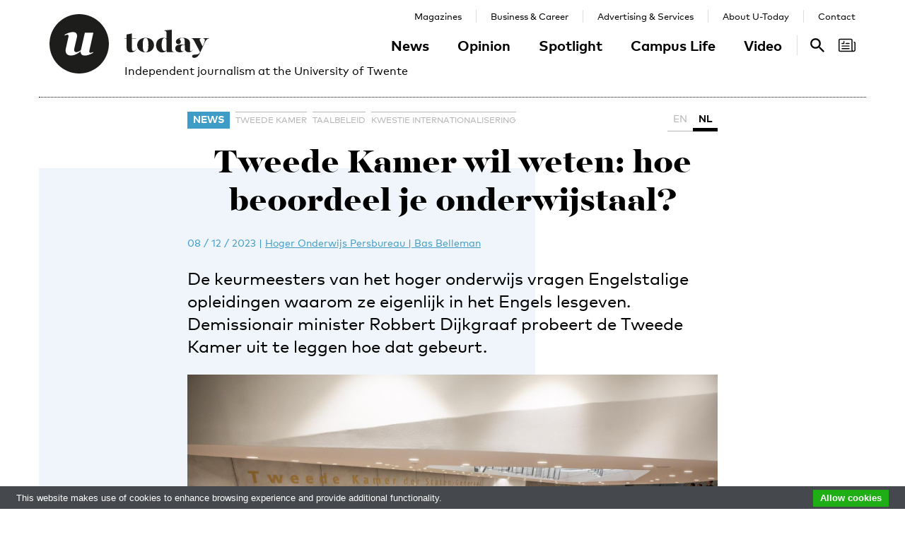

--- FILE ---
content_type: text/html; charset=UTF-8
request_url: https://www.utoday.nl/news/73631/tweede-kamer-wil-weten-hoe-beoordeel-je-onderwijstaal
body_size: 11116
content:
<!DOCTYPE html>
<html lang="en">
<head>
    <meta charset="UTF-8">
    <meta http-equiv="X-UA-Compatible" content="IE=edge">
    <meta name="viewport" content="width=device-width, initial-scale=1">

    <title>Tweede Kamer wil weten: hoe beoordeel je onderwijstaal? - U-Today</title>

    <link rel="apple-touch-icon-precomposed" sizes="144x144" href="/apple-touch-icon-144x144.png"/>
    <link rel="apple-touch-icon-precomposed" sizes="152x152" href="/apple-touch-icon-152x152.png"/>
    <link rel="icon" type="image/png" href="/favicon-32x32.png" sizes="32x32"/>
    <link rel="icon" type="image/png" href="/favicon-16x16.png" sizes="16x16"/>
    <link rel="icon" type="image/x-icon" href="/favicon.ico">
    <meta name="application-name" content="U-Today"/>
    <meta name="msapplication-TileColor" content="#000000"/>
    <meta name="msapplication-TileImage" content="/mstile-144x144.png"/>

        <link rel="canonical" href="https://www.utoday.nl/news/73631/tweede-kamer-wil-weten-hoe-beoordeel-je-onderwijstaal"/>    <meta property="og:url" content="https://www.utoday.nl/news/73631/tweede-kamer-wil-weten-hoe-beoordeel-je-onderwijstaal"/>
    <meta property="og:type" content="article"/>
    <meta property="og:title" content="Tweede Kamer wil weten: hoe beoordeel je onderwijstaal?"/>
    <meta property="og:description" content="De keurmeesters van het hoger onderwijs vragen Engelstalige opleidingen waarom ze eigenlijk in het Engels lesgeven. Demissionair minister Robbert Dijkgraaf probeert de Tweede Kamer uit te leggen hoe dat gebeurt."/>
        <meta property="og:image" content="https://www.utoday.nl/media/cache/thumb_3x2_full/uploads/images/2023/Week49/plenairezaal3%281%29.jpg"/>
    
            <link rel="stylesheet" href="/css/front-end.css?v=v4.13.1">
        <link rel="stylesheet" href="/components/lightbox2/dist/css/lightbox.min.css">
                <link rel="stylesheet" href="https://cdnjs.cloudflare.com/ajax/libs/font-awesome/4.7.0/css/font-awesome.min.css">
    
        <!--[if lt IE 9]>
    <script src="https://oss.maxcdn.com/html5shiv/3.7.3/html5shiv.min.js"></script>
    <script src="https://oss.maxcdn.com/respond/1.4.2/respond.min.js"></script>
    <![endif]-->
    <script src="/components/picturefill/dist/picturefill.min.js" async></script>

            <script type='text/javascript'>
            var googletag = googletag || {};
            googletag.cmd = googletag.cmd || [];
            (function() {
                var gads = document.createElement('script');
                gads.async = true;
                gads.type = 'text/javascript';
                var useSSL = 'https:' == document.location.protocol;
                gads.src = (useSSL ? 'https:' : 'http:') +
                        '//www.googletagservices.com/tag/js/gpt.js';
                var node = document.getElementsByTagName('script')[0];
                node.parentNode.insertBefore(gads, node);
            })();
        </script>

        <script type='text/javascript'>
            googletag.cmd.push(function() {
                                    googletag.defineSlot('/12578459/Brede_skyscraper', [160, 600], 'div-gpt-ad-1336402681634-0').addService(googletag.pubads());
                                                googletag.pubads().enableSingleRequest();
                googletag.enableServices();
            });
        </script>
    
</head>
<body class=" page-article page-article-standard brand-blue">

                    
    <div id="app-store-banner" class="app-banner container" style="display: none;">
        <a href="#" id="app-store-download-btn" class="btn btn-primary bg-brand-pink">Download</a>
        <div class="image-container">
            <img src="/favicon-155.png" alt="Download de app">
        </div>
        <div class="text-container">
            <h4>U-Today</h4>
            <p>Free - in store</p>
        </div>
        <span id="app-store-banner-close-btn">x</span>
    </div>

            <div id="header">
        <div id="header-content" class="container">
            <a href="/" class="logo">
                <img class="logo-u" src="/img/logo-u.svg">
                <img class="logo-today hidden-sm hidden-md" src="/img/logo-today.svg">
            </a>
            <p class="header-sub-title">Independent journalism at the University of Twente</p>
            <button type="button" class="navbar-toggle collapsed" data-toggle="collapse" data-target="#nav-main,#nav-pages" aria-expanded="false">
                <span class="sr-only">Toggle navigation</span>
            </button>
            <nav id="nav-main" class="navbar-collapse collapse">
                <ul class="nav"><li class="first"><a href="/news">News</a></li><li><a href="/opinion">Opinion</a></li><li><a href="/spotlight">Spotlight</a></li><li><a href="/campus-life">Campus Life</a></li><li class="last"><a href="/video">Video</a></li></ul>            </nav>
            <nav id="nav-pages" class="navbar-collapse collapse">
                <ul class="nav"><li class="first"><a href="/magazines">Magazines</a></li><li><a href="/business-and-career">Business &amp; Career</a></li><li><a href="/advertising-and-services">Advertising &amp; Services</a></li><li><a href="/about">About U-Today</a></li><li class="last"><a href="/contact">Contact</a></li></ul>            </nav>
            <nav id="nav-search"><a href="/search"><svg xmlns="http://www.w3.org/2000/svg" width="24" height="24" viewBox="0 0 24 24"><path d="M9.4 14.6c-2.8 0-5.1-2.3-5.1-5.1 0-2.8 2.3-5.1 5.1-5.1 2.8 0 5.1 2.3 5.1 5.1C14.6 12.3 12.3 14.6 9.4 14.6zM16.3 14.6h-0.9l-0.3-0.3c1.1-1.3 1.8-3 1.8-4.8 0-4.1-3.3-7.4-7.4-7.4s-7.4 3.3-7.4 7.4 3.3 7.4 7.4 7.4c1.8 0 3.5-0.7 4.8-1.8l0.3 0.3v0.9l5.7 5.7 1.7-1.7L16.3 14.6z"/></svg><span class="sr-only">Search</span></a></nav>

            <nav id="nav-magazine" class="brand-pink"><div id="latest-magazine-link"
             onclick="if(document.getElementById('notification-circle')) document.getElementById('notification-circle').remove()"
             onmouseover="if(document.getElementById('notification-circle')) document.getElementById('notification-circle').remove()"
             data-toggle="popover"
             data-html="true"
             data-trigger="hover click focus"
             data-container="#latest-magazine-link"
             data-content="&lt;div class=&quot;latest-magazine-popover&quot;&gt;&lt;div class=&quot;row&quot;&gt;&lt;div class=&quot;col-md-6 col-sm-12&quot;&gt;&lt;img class=&quot;img-responsive&quot; src=&quot;https://www.utoday.nl/media/cache/magazine_thumb/uploads/magazines/FINALFINAL202500134%20ECIU%20University%20Magazine%202025%20-%20opmaak%20230x290mm_28nov2025.png&quot; alt=&quot;Latest magazine cover&quot;&gt;&lt;/div&gt;&lt;div class=&quot;magazine-content col-md-6 col-sm-12&quot;&gt;&lt;h3 class=&quot;title&quot;&gt;ECIU University Magazine #6&lt;/h3&gt;&lt;p class=&quot;date&quot;&gt;12 / 12 / 2025&lt;/p&gt;&lt;nav class=&quot;links row&quot;&gt;&lt;div class=&quot;button-container&quot;&gt;&lt;a class=&quot;magazine-button btn btn-default&quot; href=&quot;/uploads/magazines/FINALFINAL202500134 ECIU University Magazine 2025 - opmaak 230x290mm_28nov2025.pdf&quot; target=&quot;_blank&quot;&gt;
                                    Download
                                &lt;/a&gt;&lt;/div&gt;&lt;/nav&gt;&lt;/div&gt;&lt;/div&gt;&lt;/div&gt;&lt;script&gt;
            document.cookie = &quot;magazineId=146; expires=Fri, 19 Dec 2025 00:00:00 +0100&quot;;
        &lt;/script&gt;"
             data-placement="auto"><div class="notification-icon"><?xml version="1.0" encoding="iso-8859-1"?><!-- Generator: Adobe Illustrator 18.0.0, SVG Export Plug-In . SVG Version: 6.00 Build 0)  --><!DOCTYPE svg PUBLIC "-//W3C//DTD SVG 1.1//EN" "http://www.w3.org/Graphics/SVG/1.1/DTD/svg11.dtd"><svg version="1.1" id="Capa_1" xmlns="http://www.w3.org/2000/svg" xmlns:xlink="http://www.w3.org/1999/xlink" x="0px" y="0px"
     viewBox="0 0 250.128 250.128" style="enable-background:new 0 0 250.128 250.128;" xml:space="preserve"><g><path d="M229.415,73.41c-4.142,0-7.5,3.358-7.5,7.5s3.358,7.5,7.5,7.5c3.15,0,5.713,2.557,5.713,5.699v97.187
		c0,8.038-6.539,14.577-14.577,14.577s-14.577-6.539-14.577-14.577V49.955c0-11.414-9.292-20.7-20.714-20.7H20.698
		C9.285,29.255,0,38.541,0,49.955V200.16c0,11.161,8.874,20.265,19.93,20.674c0.253,0.026,0.509,0.039,0.769,0.039h177.775h22.077
		c16.309,0,29.577-13.268,29.577-29.577V94.109C250.128,82.696,240.836,73.41,229.415,73.41z M15,200.16V49.955
		c0-3.143,2.556-5.7,5.698-5.7H185.26c3.15,0,5.714,2.557,5.714,5.7v141.341c0,5.298,1.407,10.271,3.857,14.577H20.698
		C17.556,205.873,15,203.31,15,200.16z"/><path d="M156.235,92.182h-46.683c-4.142,0-7.5,3.358-7.5,7.5s3.358,7.5,7.5,7.5h46.683c4.142,0,7.5-3.358,7.5-7.5
		S160.377,92.182,156.235,92.182z"/><path d="M156.235,129.518H51.2c-4.142,0-7.5,3.358-7.5,7.5c0,4.142,3.358,7.5,7.5,7.5h105.035c4.142,0,7.5-3.358,7.5-7.5
		C163.735,132.876,160.377,129.518,156.235,129.518z"/><path d="M156.235,166.854H51.2c-4.142,0-7.5,3.358-7.5,7.5c0,4.142,3.358,7.5,7.5,7.5h105.035c4.142,0,7.5-3.358,7.5-7.5
		C163.735,170.212,160.377,166.854,156.235,166.854z"/><path d="M49.738,107.182h29.907c4.142,0,7.5-3.358,7.5-7.5V69.775c0-4.142-3.358-7.5-7.5-7.5c-4.142,0-7.5,3.358-7.5,7.5v22.407
		H49.738c-4.142,0-7.5,3.358-7.5,7.5S45.596,107.182,49.738,107.182z"/></g></svg></div><span class="sr-only">Search</span></div></nav>
        </div>
    </div>

    <div class="container content-container">

        
                                                                                                                                                                                                                    
    <div class="page-article-row row">
        <div class="col-md-2"></div>
        <div class="col-sm-8">
            <article class="article article-standard">

                <header>
                    <nav>
                        <ul class="tag-list">
            <li class="category-label">
            <a href="/news">News</a>
        </li>
                <li class="tag">
            <a href="/tag/Tweede%20Kamer">Tweede Kamer</a>
        </li>
            <li class="tag">
            <a href="/tag/taalbeleid">taalbeleid</a>
        </li>
            <li class="tag">
            <a href="/tag/kwestie%20internationalisering">kwestie internationalisering</a>
        </li>
    </ul>
                        <ul class="language-switch switch"><li><a href="/news/73636/how-do-you-assess-the-language-of-instruction-in-higher-education">EN</a></li><li class="active"><a href="/news/73631/tweede-kamer-wil-weten-hoe-beoordeel-je-onderwijstaal">NL</a></li></ul>                    </nav>

                    <h1 class="title">Tweede Kamer wil weten: hoe beoordeel je onderwijstaal?</h1>

                    
<div class="details">
    <time datetime="2023-12-08T13:18:00+01:00" title="2023-12-08 13:18" data-toggle="tooltip">08 / 12 / 2023</time>
            <span class="separator">|</span>
                            
                <a href="https://www.hogeronderwijspersbureau.nl/" class="authors text-blue">Hoger Onderwijs Persbureau | Bas Belleman</a>
                </div>

                    <p class="lead">De keurmeesters van het hoger onderwijs vragen Engelstalige opleidingen waarom ze eigenlijk in het Engels lesgeven. Demissionair minister Robbert Dijkgraaf probeert de Tweede Kamer uit te leggen hoe dat gebeurt.</p>

                                                                        <figure class="article-image">
                                <div class="img-container">
                                    <img src="https://www.utoday.nl/media/cache/thumb_3x2_tiny/uploads/images/2023/Week49/plenairezaal3%281%29.jpg" sizes="(min-width: 1200px) 750px, (min-width: 992px) 617px, (min-width: 768px) 470px, calc(100vh - 30px)" srcset="https://www.utoday.nl/media/cache/thumb_3x2_tiny/uploads/images/2023/Week49/plenairezaal3%281%29.jpg 220w, https://www.utoday.nl/media/cache/thumb_3x2_small/uploads/images/2023/Week49/plenairezaal3%281%29.jpg 360w, https://www.utoday.nl/media/cache/thumb_3x2_medium/uploads/images/2023/Week49/plenairezaal3%281%29.jpg 555w, https://www.utoday.nl/media/cache/thumb_3x2_large/uploads/images/2023/Week49/plenairezaal3%281%29.jpg 720w, https://www.utoday.nl/media/cache/thumb_3x2_full/uploads/images/2023/Week49/plenairezaal3%281%29.jpg 1140w" data-src-full="https://www.utoday.nl/media/cache/thumb_3x2_full/uploads/images/2023/Week49/plenairezaal3%281%29.jpg" title="">
                                                                            <div class="photographer">
                                            Photo by: tweedekamer.nl
                                        </div>
                                                                    </div>
                                                            </figure>
                                                            </header>

                <div class="article-content content">
                    <body><p>De overheid houdt toezicht op de kwaliteit van opleidingen via accreditatieorganisatie NVAO. Die laat elke zes jaar een panel van deskundigen bij de opleidingen op bezoek komen met vragen over het lesprogramma, de faciliteiten, de docenten en meer.</p>

<p>Ook de onderwijstaal komt dan aan de orde. Anderstalige opleidingen moeten het panel kunnen uitleggen waarom ze niet in het Nederlands lesgeven, maar (in vrijwel alle gevallen) in het Engels. Dat gaat iets explicieter gebeuren, <a href="https://www.tweedekamer.nl/kamerstukken/brieven_regering/detail?id=2023D38542&amp;did=2023D38542" style="color:#0563c1; text-decoration:underline">kondigde</a> de minister eerder aan.</p>

<p>Hoe gaat dat dan in de praktijk, wilde de VVD van minister Dijkgraaf weten in een <a href="https://www.tweedekamer.nl/kamerstukken/detail?id=2023Z19841&amp;did=2023D48429" style="color:#0563c1; text-decoration:underline">schriftelijk overleg</a>. En wat zou Dijkgraaf eraan willen veranderen? Hij heeft immers een wetsvoorstel in de grondverf staan om meer grip te krijgen op internationalisering en de keuze voor de onderwijstaal. Vergelijkbare vragen stelde ook BBB.</p>

<h3>Nooit afgekeurd</h3>

<p>De vragen zijn niet zo vreemd, want er worden eigenlijk nooit opleidingen afgekeurd door de NVAO. In 2022 zijn er 234 opleidingen beoordeeld. Slechts vier ervan kregen enige kritiek en moeten binnen afzienbare tijd verbeteringen doorvoeren. Maar de onderwijstaal is nooit echt een probleem.</p>

<p>De vorige Tweede Kamer steunde een <a href="https://www.utoday.nl/news/72497/kamer-wil-helderheid-over-voertaal-onderwijs" style="color:#0563c1; text-decoration:underline">motie</a> van Pieter Omtzigt, die om duidelijkheid omtrent de huidige taaleisen vroeg. Daar probeert Dijkgraaf aan tegemoet te komen: onderwijskeurmeester NVAO verheldert de spelregels en geeft speciale aandacht aan de onderwijstaal, houdt hij de Tweede Kamer voor.</p>

<p>Anderstalige opleidingen moeten hun taalkeuze motiveren in het licht van het regionale, nationale en internationale beroepenveld of vakgebied, legt de minister uit. Maar harde eisen zijn er niet. Een ‘goed onderbouwde, inhoudelijke dialoog’ tussen de opleiding en het panel van deskundigen is voldoende voor goedkeuring.</p>

<p>Opleidingen hoeven de deuren ook niet meteen te sluiten als ze nog geen goede onderbouwing hebben. Als ze daar een onvoldoende voor krijgen, leidt dat ‘in principe op zichzelf niet tot verlies of weigering van een accreditatie’, schrijft de minister.</p>

<h3>Veranderen</h3>

<p>Wat zou er veranderen dankzij het wetsvoorstel ‘internationalisering in balans’? Dat moeten we nog uitwerken, is kortweg het antwoord van Dijkgraaf, maar in elk geval gaat een <em>andere</em> commissie dan de opleidingstaal beoordelen. Daarbij komt de nadruk meer op ‘doelmatigheid’ dan op ‘kwaliteit’ te liggen.</p>

<p>Het is afwachten hoe het verdergaat met het taalbeleid in het hoger onderwijs. Een ding is zeker: ook in de nieuwe Tweede Kamer ligt de verengelsing van opleidingen <a href="https://www.utoday.nl/news/73549/pvv-en-nsc-winnen-verkiezingen-wat-gebeurt-er-met-hoger-onderwijs-en-wetenschap" style="color:#0563c1; text-decoration:underline">gevoelig</a>. Een flinke meerderheid zou het bacheloronderwijs weer Nederlandstalig willen maken, al dan niet met een uitzondering voor technische opleidingen.</p></body>
                </div>
                
            </article>

            <div class="share-article">
    <span class="share-text">Share:</span>
    <a href="https://www.facebook.com/share.php?u=https://www.utoday.nl/news/73631/tweede-kamer-wil-weten-hoe-beoordeel-je-onderwijstaal" class="share-button" title="Share on Facebook" target="_blank"><i class="fa fa-facebook" aria-hidden="true"></i></a>
    <a href="https://twitter.com/intent/tweet?text=Tweede%20Kamer%20wil%20weten%3A%20hoe%20beoordeel%20je%20onderwijstaal%3F&amp;url=https://www.utoday.nl/news/73631/tweede-kamer-wil-weten-hoe-beoordeel-je-onderwijstaal" class="share-button" title="Share on Twitter" target="_blank"><i class="fa fa-twitter" aria-hidden="true"></i></a>
    <a href="https://www.linkedin.com/shareArticle?mini=true&url=https://www.utoday.nl/news/73631/tweede-kamer-wil-weten-hoe-beoordeel-je-onderwijstaal" class="share-button" title="Share on LinkedIn" target="_blank"><i class="fa fa-linkedin" aria-hidden="true"></i></a>
    <a href="whatsapp://send?text=https://www.utoday.nl/news/73631/tweede-kamer-wil-weten-hoe-beoordeel-je-onderwijstaal" class="share-button share-button-mobile" title="Share via WhatsApp" target="_blank"><i class="fa fa-whatsapp" aria-hidden="true"></i></a>
</div>

        </div>

        <div class="col-sm-2">
            <aside>
                                            <div class="prm-tall pull-right hidden-xs">
            <div id='div-gpt-ad-1336402681634-0'>
                <script type='text/javascript'>
                    googletag.cmd.push(function() { googletag.display('div-gpt-ad-1336402681634-0'); });
                </script>
            </div>
        </div>
                            </aside>
        </div>

    </div>

    
<section class="related-articles">
    <header>
        <h3>Recommended</h3>
    </header>
    <div class="row">
                                                    <div class="article-lang-nl collapse col-xs-6 col-sm-3">
                    <a class="article-link" href="/news/75106/vvd-nsc-en-bbb-willen-internationale-studenten-behouden">
                                                    <div class="img-container">
                                <ul class="language-switch switch"><li class="dynamic-language-switch " data-switch-lang="en"><span>EN</span></li><li class="dynamic-language-switch active" data-switch-lang="nl"><span>NL</span></li></ul>                                <img class="img-responsive lazyload" src="[data-uri]" sizes="(min-width: 1200px) 263px, (min-width: 992px) 213px, (min-width: 768px) 158px, 50%" data-src-full="https://www.utoday.nl/media/cache/thumb_3x2_full/uploads/images/2025/Week3/Tweede%20Kamer.jpg" data-srcset="https://www.utoday.nl/media/cache/thumb_3x2_tiny/uploads/images/2025/Week3/Tweede%20Kamer.jpg 220w, https://www.utoday.nl/media/cache/thumb_3x2_small/uploads/images/2025/Week3/Tweede%20Kamer.jpg 360w, https://www.utoday.nl/media/cache/thumb_3x2_medium/uploads/images/2025/Week3/Tweede%20Kamer.jpg 555w, https://www.utoday.nl/media/cache/thumb_3x2_large/uploads/images/2025/Week3/Tweede%20Kamer.jpg 720w, https://www.utoday.nl/media/cache/thumb_3x2_full/uploads/images/2025/Week3/Tweede%20Kamer.jpg 1140w"  title="">
                                <time datetime="2025-01-22T11:37:00+01:00" title="2025-01-22 11:37" data-toggle="tooltip">22 / 01 / 2025</time>
                            </div>
                                                <h4 class="title">VVD, NSC en BBB willen internationale studenten behouden</h4>
                        <p class="summary">De regering moet een plan van aanpak maken voor het ‘behoud’ van internationale studenten in Nederland, vindt de Tweede Kamer. Ook drie coalitiepartijen stemden gisteren voor een motie van die strekking.</p>
                    </a>
                </div>
                <div class="article-lang-en collapse col-xs-6 col-sm-3">
                    <a class="article-link" href="/news/75109/vvd-nsc-and-bbb-in-favour-of-retaining-international-students">
                                                    <div class="img-container">
                                <ul class="language-switch switch"><li class="dynamic-language-switch " data-switch-lang="en"><span>EN</span></li><li class="dynamic-language-switch active" data-switch-lang="nl"><span>NL</span></li></ul>                                <img class="img-responsive lazyload" src="[data-uri]" sizes="(min-width: 1200px) 263px, (min-width: 992px) 213px, (min-width: 768px) 158px, 50%" data-src-full="https://www.utoday.nl/media/cache/thumb_3x2_full/uploads/images/2025/Week3/Tweede%20Kamer.jpg" data-srcset="https://www.utoday.nl/media/cache/thumb_3x2_tiny/uploads/images/2025/Week3/Tweede%20Kamer.jpg 220w, https://www.utoday.nl/media/cache/thumb_3x2_small/uploads/images/2025/Week3/Tweede%20Kamer.jpg 360w, https://www.utoday.nl/media/cache/thumb_3x2_medium/uploads/images/2025/Week3/Tweede%20Kamer.jpg 555w, https://www.utoday.nl/media/cache/thumb_3x2_large/uploads/images/2025/Week3/Tweede%20Kamer.jpg 720w, https://www.utoday.nl/media/cache/thumb_3x2_full/uploads/images/2025/Week3/Tweede%20Kamer.jpg 1140w"  title="">
                                <time datetime="2025-01-23T08:40:00+01:00" title="2025-01-23 08:40" data-toggle="tooltip">23 / 01 / 2025</time>
                            </div>
                                                <h4 class="title">VVD, NSC and BBB in favour of retaining international students</h4>
                        <p class="summary">The House of Representatives has called on the government to prepare an action plan aimed at ‘retaining’ international students in the Netherlands. A resolution to this effect received the backing of three coalition parties yesterday.</p>
                    </a>
                </div>
                                                                <div class="article-lang-nl collapse col-xs-6 col-sm-3">
                    <a class="article-link" href="/news/74728/steeds-meer-internationals-op-de-ut-willen-nederlands-leren">
                                                    <div class="img-container">
                                <ul class="language-switch switch"><li class="dynamic-language-switch " data-switch-lang="en"><span>EN</span></li><li class="dynamic-language-switch active" data-switch-lang="nl"><span>NL</span></li></ul>                                <img class="img-responsive lazyload" src="[data-uri]" sizes="(min-width: 1200px) 263px, (min-width: 992px) 213px, (min-width: 768px) 158px, 50%" data-src-full="https://www.utoday.nl/media/cache/thumb_3x2_full/uploads/images/UTIMG11762.jpg" data-srcset="https://www.utoday.nl/media/cache/thumb_3x2_tiny/uploads/images/UTIMG11762.jpg 220w, https://www.utoday.nl/media/cache/thumb_3x2_small/uploads/images/UTIMG11762.jpg 360w, https://www.utoday.nl/media/cache/thumb_3x2_medium/uploads/images/UTIMG11762.jpg 555w, https://www.utoday.nl/media/cache/thumb_3x2_large/uploads/images/UTIMG11762.jpg 720w, https://www.utoday.nl/media/cache/thumb_3x2_full/uploads/images/UTIMG11762.jpg 1140w"  title="">
                                <time datetime="2024-10-14T10:16:00+02:00" title="2024-10-14 10:16" data-toggle="tooltip">14 / 10 / 2024</time>
                            </div>
                                                <h4 class="title">Steeds meer internationals op de UT willen Nederlands leren</h4>
                        <p class="summary">Het aantal studenten en medewerkers dat een Nederlandse taalcursus wil volgen bij het UT Language Centre steeg het afgelopen collegejaar fors. Er kwamen 290 inschrijvingen meer binnen dan het jaar ervoor.</p>
                    </a>
                </div>
                <div class="article-lang-en collapse col-xs-6 col-sm-3">
                    <a class="article-link" href="/news/74730/more-internationals-at-the-ut-want-to-learn-dutch">
                                                    <div class="img-container">
                                <ul class="language-switch switch"><li class="dynamic-language-switch " data-switch-lang="en"><span>EN</span></li><li class="dynamic-language-switch active" data-switch-lang="nl"><span>NL</span></li></ul>                                <img class="img-responsive lazyload" src="[data-uri]" sizes="(min-width: 1200px) 263px, (min-width: 992px) 213px, (min-width: 768px) 158px, 50%" data-src-full="https://www.utoday.nl/media/cache/thumb_3x2_full/uploads/images/UTIMG11762.jpg" data-srcset="https://www.utoday.nl/media/cache/thumb_3x2_tiny/uploads/images/UTIMG11762.jpg 220w, https://www.utoday.nl/media/cache/thumb_3x2_small/uploads/images/UTIMG11762.jpg 360w, https://www.utoday.nl/media/cache/thumb_3x2_medium/uploads/images/UTIMG11762.jpg 555w, https://www.utoday.nl/media/cache/thumb_3x2_large/uploads/images/UTIMG11762.jpg 720w, https://www.utoday.nl/media/cache/thumb_3x2_full/uploads/images/UTIMG11762.jpg 1140w"  title="">
                                <time datetime="2024-10-14T10:52:00+02:00" title="2024-10-14 10:52" data-toggle="tooltip">14 / 10 / 2024</time>
                            </div>
                                                <h4 class="title">More internationals at the UT want to learn Dutch</h4>
                        <p class="summary">The number of students and staff who want to take a Dutch language course at the UT Language Centre has risen sharply in the past academic year. There were 290 more registrations than the year before.</p>
                    </a>
                </div>
                                                                <div class="article-lang-nl collapse col-xs-6 col-sm-3">
                    <a class="article-link" href="/news/74183/tweetalige-bachelor-psychologie-vanaf-september-2025">
                                                    <div class="img-container">
                                <ul class="language-switch switch"><li class="dynamic-language-switch " data-switch-lang="en"><span>EN</span></li><li class="dynamic-language-switch active" data-switch-lang="nl"><span>NL</span></li></ul>                                <img class="img-responsive lazyload" src="[data-uri]" sizes="(min-width: 1200px) 263px, (min-width: 992px) 213px, (min-width: 768px) 158px, 50%" data-src-full="https://www.utoday.nl/media/cache/thumb_3x2_full/uploads/images/2024/Week20/UTIMG43005.jpg" data-srcset="https://www.utoday.nl/media/cache/thumb_3x2_tiny/uploads/images/2024/Week20/UTIMG43005.jpg 220w, https://www.utoday.nl/media/cache/thumb_3x2_small/uploads/images/2024/Week20/UTIMG43005.jpg 360w, https://www.utoday.nl/media/cache/thumb_3x2_medium/uploads/images/2024/Week20/UTIMG43005.jpg 555w, https://www.utoday.nl/media/cache/thumb_3x2_large/uploads/images/2024/Week20/UTIMG43005.jpg 720w, https://www.utoday.nl/media/cache/thumb_3x2_full/uploads/images/2024/Week20/UTIMG43005.jpg 1140w"  title="">
                                <time datetime="2024-05-14T14:18:00+02:00" title="2024-05-14 14:18" data-toggle="tooltip">14 / 05 / 2024</time>
                            </div>
                                                <h4 class="title">Tweetalige bachelor psychologie vanaf september 2025</h4>
                        <p class="summary">De UT-bacheloropleiding psychologie krijgt vanaf collegejaar 2025/2026 zowel een Nederlands als Engels traject, waarbij een gezamenlijke numerus fixus geldt van 600 studenten. Dat is een voorgenomen besluit van het college van bestuur.</p>
                    </a>
                </div>
                <div class="article-lang-en collapse col-xs-6 col-sm-3">
                    <a class="article-link" href="/news/74184/bachelors-programme-psychology-bilingual-from-september-2025">
                                                    <div class="img-container">
                                <ul class="language-switch switch"><li class="dynamic-language-switch " data-switch-lang="en"><span>EN</span></li><li class="dynamic-language-switch active" data-switch-lang="nl"><span>NL</span></li></ul>                                <img class="img-responsive lazyload" src="[data-uri]" sizes="(min-width: 1200px) 263px, (min-width: 992px) 213px, (min-width: 768px) 158px, 50%" data-src-full="https://www.utoday.nl/media/cache/thumb_3x2_full/uploads/images/2024/Week20/UTIMG43005.jpg" data-srcset="https://www.utoday.nl/media/cache/thumb_3x2_tiny/uploads/images/2024/Week20/UTIMG43005.jpg 220w, https://www.utoday.nl/media/cache/thumb_3x2_small/uploads/images/2024/Week20/UTIMG43005.jpg 360w, https://www.utoday.nl/media/cache/thumb_3x2_medium/uploads/images/2024/Week20/UTIMG43005.jpg 555w, https://www.utoday.nl/media/cache/thumb_3x2_large/uploads/images/2024/Week20/UTIMG43005.jpg 720w, https://www.utoday.nl/media/cache/thumb_3x2_full/uploads/images/2024/Week20/UTIMG43005.jpg 1140w"  title="">
                                <time datetime="2024-05-14T15:06:00+02:00" title="2024-05-14 15:06" data-toggle="tooltip">14 / 05 / 2024</time>
                            </div>
                                                <h4 class="title">Bachelor&#039;s programme Psychology bilingual from September 2025</h4>
                        <p class="summary">From the 2025/2026 academic year, the UT bachelor&#039;s programme in Psychology will have both a Dutch and English track, with a joint numerus fixus of 600 students. This is a proposed decision of the Executive Board.</p>
                    </a>
                </div>
                                                                <div class="article-lang-nl collapse col-xs-6 col-sm-3">
                    <a class="article-link" href="/news/74050/universiteiten-35-bacheloropleidingen-krijgen-nederlandstalige-variant">
                                                    <div class="img-container">
                                <ul class="language-switch switch"><li class="dynamic-language-switch " data-switch-lang="en"><span>EN</span></li><li class="dynamic-language-switch active" data-switch-lang="nl"><span>NL</span></li></ul>                                <img class="img-responsive lazyload" src="[data-uri]" sizes="(min-width: 1200px) 263px, (min-width: 992px) 213px, (min-width: 768px) 158px, 50%" data-src-full="https://www.utoday.nl/media/cache/thumb_3x2_full/uploads/images/2024/Week14/UTIMG33730.jpg" data-srcset="https://www.utoday.nl/media/cache/thumb_3x2_tiny/uploads/images/2024/Week14/UTIMG33730.jpg 220w, https://www.utoday.nl/media/cache/thumb_3x2_small/uploads/images/2024/Week14/UTIMG33730.jpg 360w, https://www.utoday.nl/media/cache/thumb_3x2_medium/uploads/images/2024/Week14/UTIMG33730.jpg 555w, https://www.utoday.nl/media/cache/thumb_3x2_large/uploads/images/2024/Week14/UTIMG33730.jpg 720w, https://www.utoday.nl/media/cache/thumb_3x2_full/uploads/images/2024/Week14/UTIMG33730.jpg 1140w"  title="">
                                <time datetime="2024-04-05T15:36:00+02:00" title="2024-04-05 15:36" data-toggle="tooltip">05 / 04 / 2024</time>
                            </div>
                                                <h4 class="title">Universiteiten: 35 bacheloropleidingen krijgen Nederlandstalige variant</h4>
                        <p class="summary">Alle grote bacheloropleidingen krijgen een Nederlandstalig traject, hebben de universiteiten beloofd. Dat blijken er 35 te zijn. Nog eens vier opleidingen worden helemaal Nederlandstalig. Het is nog niet duidelijk wat de UT-plannen zijn.</p>
                    </a>
                </div>
                <div class="article-lang-en collapse col-xs-6 col-sm-3">
                    <a class="article-link" href="/news/74053/universities-35-bachelors-programmes-to-get-dutch-taught-variant">
                                                    <div class="img-container">
                                <ul class="language-switch switch"><li class="dynamic-language-switch " data-switch-lang="en"><span>EN</span></li><li class="dynamic-language-switch active" data-switch-lang="nl"><span>NL</span></li></ul>                                <img class="img-responsive lazyload" src="[data-uri]" sizes="(min-width: 1200px) 263px, (min-width: 992px) 213px, (min-width: 768px) 158px, 50%" data-src-full="https://www.utoday.nl/media/cache/thumb_3x2_full/uploads/images/2024/Week14/UTIMG33730.jpg" data-srcset="https://www.utoday.nl/media/cache/thumb_3x2_tiny/uploads/images/2024/Week14/UTIMG33730.jpg 220w, https://www.utoday.nl/media/cache/thumb_3x2_small/uploads/images/2024/Week14/UTIMG33730.jpg 360w, https://www.utoday.nl/media/cache/thumb_3x2_medium/uploads/images/2024/Week14/UTIMG33730.jpg 555w, https://www.utoday.nl/media/cache/thumb_3x2_large/uploads/images/2024/Week14/UTIMG33730.jpg 720w, https://www.utoday.nl/media/cache/thumb_3x2_full/uploads/images/2024/Week14/UTIMG33730.jpg 1140w"  title="">
                                <time datetime="2024-04-08T13:22:00+02:00" title="2024-04-08 13:22" data-toggle="tooltip">08 / 04 / 2024</time>
                            </div>
                                                <h4 class="title">Universities: 35 Bachelor’s programmes to get Dutch-taught variant</h4>
                        <p class="summary">Universities have promised to introduce a Dutch-language track into all 35 major Bachelor’s programmes. Another four programmes will be taught entirely in Dutch. It is not yet clear what the UT plans are.</p>
                    </a>
                </div>
                        </div>
</section>


                    <div class="bg-container bg-2 offset-large"><div class="bg-block-1"></div><div class="bg-block-2"></div><div class="bg-block-3"></div><div class="bg-block-4"></div></div>            </div>

        <footer class="page-footer">
        <div class="container">
                            <div class="row">
                    <div class="col-sm-2">
                        <h4>Contact Us</h4>

                        <p>
                            Postbus 217<br>
                            7500 AE Enschede<br>
                            T: <a href="tel:+31534892029">053 - 489 2029</a>
                        </p>

                        <dl>
                            <dt>General</dt>
                            <dd><a href="/cdn-cgi/l/email-protection#d5a0a1bab1b4ac95a0a1a2b0bba1b0fbbbb9"><span class="__cf_email__" data-cfemail="7104051e15100831040506141f05145f1f1d">[email&#160;protected]</span></a></dd>
                            <dt>Administration</dt>
                            <dd><a href="/cdn-cgi/l/email-protection#88e9ece5e1e6e1fbfcfae9fce1eda5fdfce7ece9f1c8fdfcffede6fceda6e6e4"><span class="__cf_email__" data-cfemail="0667626b6f686f75727467726f632b73726962677f467372716368726328686a">[email&#160;protected]</span></a></dd>
                            <dt>Specials / advertising</dt>
                            <dd><a href="/cdn-cgi/l/email-protection#285b584d4b4149445b055d5c474c4951685d5c5f4d465c4d064644"><span class="__cf_email__" data-cfemail="502320353339313c237d25243f34312910252427353e24357e3e3c">[email&#160;protected]</span></a></dd>
                        </dl>

                    </div>
                    <div class="col-sm-4 col-sm-offset-1">
                        <div>
                            <h4>Follow Us</h4>
                            <ul class="social-media-accounts">
                                <li><a href="https://www.facebook.com/utodaynl"><img src="/img/icons/facebook-32.png" alt="Follow us on Facebook"></a></li>
                                <li><a href="https://www.instagram.com/UTodayNL/"><img src="/img/icons/instagram-32.png" alt="Follow us on Instagram"></a></li>
                                <li><a href="https://bsky.app/profile/utoday.bsky.social"><img src="/img/icons/bluesky-32.png" alt="Follow us on Bluesky"></a></li>
                                <li><a href="https://www.linkedin.com/company/u-today"><img src="/img/icons/linkedin-32.png"  alt="Follow us on LinkedIn"></a> </li>
                            </ul>
                        </div>
                        <div>
                            <h4>Stay Tuned <small><a href="http://eepurl.com/DJenD" target="_blank">Sign up for our weekly newsletter</a></small></h4>
                            <div id="newsletter_signup">
    <form action="//utnieuws.us7.list-manage.com/subscribe/post?u=722269e61aaa666da2693d95b&amp;id=7a12611759" method="post" id="mc-embedded-subscribe-form" name="mc-embedded-subscribe-form" class="validate" target="_blank" novalidate>
        <div id="mc_embed_signup_scroll">

            <div class="row">
                <label for="mce-EMAIL" class="col-sm-12 col-md-4">E-mail </label>
                <div class="col-sm-12 col-md-8">
                    <input type="email" value="" name="EMAIL" class="required email" id="mce-EMAIL" required placeholder="your-email@domain.com" >
                </div>
            </div>
            <div class="row">
                <label for="mce-MMERGE3" class="col-sm-12 col-md-4">Relation to UT </label>
                <div class="col-sm-12 col-md-8">
                    <select name="MMERGE3" class="required" id="mce-MMERGE3" required>
                        <option value=""></option>
                        <option value="Student">Student</option>
                        <option value="Employee">Employee</option>
                        <option value="Other">Other</option>

                    </select>
                </div>
            </div>
            <div id="mce-responses" class="clear">
                <div class="response" id="mce-error-response" style="display:none"></div>
                <div class="response" id="mce-success-response" style="display:none"></div>
            </div>    <!-- real people should not fill this in and expect good things - do not remove this or risk form bot signups-->
            <div style="position: absolute; left: -5000px;" aria-hidden="true"><input type="text" name="b_722269e61aaa666da2693d95b_7a12611759" tabindex="-1" value=""></div>
            <div class="clear"><input type="submit" value="Subscribe" name="subscribe" id="mc-embedded-subscribe" class="button pull-right"></div>
        </div>
    </form>
</div>
                        </div>
                    </div>
                    <div class="col-sm-4 col-sm-offset-1">
                        <h4>Menu</h4>
                        <div class="row">
                            <div class="col-sm-6">
                                        <ul class="nav">
            
                <li class="first">        <a href="/news">News</a>        
    </li>

    
                <li>        <a href="/opinion">Opinion</a>        
    </li>

    
                <li>        <a href="/spotlight">Spotlight</a>        
    </li>

    
                <li>        <a href="/campus-life">Campus Life</a>        
    </li>

    
                <li class="last">        <a href="/video">Video</a>        
    </li>


    </ul>

                            </div>
                            <div class="col-sm-6">
                                        <ul class="nav">
            
                <li class="first">        <a href="/magazines">Magazines</a>        
    </li>

    
                <li>        <a href="/business-and-career">Business &amp; Career</a>        
    </li>

    
                <li>        <a href="/advertising-and-services">Advertising &amp; Services</a>        
    </li>

    
                <li>        <a href="/about">About U-Today</a>        
    </li>

    
                <li>        <a href="/contact">Contact</a>        
    </li>

    
                <li class="last">        <a href="/archive">Archive</a>        
    </li>


    </ul>

                            </div>
                        </div>

                        <h4><span class="sr-only">More links</span></h4>
                        <ul class="more-links">
                            <li><a href="/disclaimer">Disclaimer / Copyright</a></li>
                            <li>
                                <a href="/files/Redactiestatuut U-Today NL.pdf" title="Redactiestatuut (PDF, NL)">Redactiestatuut <span class="sr-only">(PDF)</span></a>
                                /
                                <a href="/files/Redactiestatuut U-Today EN.pdf" title="Editorial Statute (PDF, EN)">Editorial Statute <span class="sr-only">(PDF)</span></a>
                            </li>
                            <li><a href="/privacy_policy-policy">Privacy Policy</a></li>
                            <li><a href="/language-policy">Language Policy</a></li>
                        </ul>
                        </div>
                    </div>
                </div>
                    </div>
    </footer>


    <div class="modal fade" id="latest-magazine-modal" tabindex="-1" role="dialog" aria-labelledby="latest-magazine-title"><div class="modal-dialog modal-lg" role="document"><div class="container"><div class="row"><div class="col-sm-8 col-sm-offset-4"><div class="modal-content clearfix magazine"><header><button type="button" class="close-btn" data-dismiss="modal" aria-label="Close" role="button"></button><h4 class="title" id="latest-magazine-title">ECIU University Magazine #6</h4></header><div class="row"><div class="col-xs-6"><div class="description"><p>This is the sixth edition of ECIU University Magazine.&nbsp;The ECIU University is a massive joint effort of the ECIU member universities and their regional partners. More than a few hundreds of staff members at the member universities and in the regions are collaborating to making the ECIU University a reality. This magazine showcases several activities of ECIU University and the opportunities to engage with the European University.</p></div><nav class="links"><div class="row"><div class="col-xs-6"><a href="/uploads/magazines/FINALFINAL202500134 ECIU University Magazine 2025 - opmaak 230x290mm_28nov2025.pdf"><img src="/img/icons/download.svg" class="icon" alt="Download icon">
                                                    Download
                                                </a></div><div class="col-xs-6"><a href="/magazines"><img src="/img/icons/archive.svg" class="icon" alt="Archive icon">
                                                Archive
                                            </a></div></div></nav></div><div class="col-xs-6"><div class="img-container"><img src="https://www.utoday.nl/media/cache/magazine_thumb/uploads/magazines/FINALFINAL202500134%20ECIU%20University%20Magazine%202025%20-%20opmaak%20230x290mm_28nov2025.png" class="img-responsive" alt="Latest magazine cover"></div></div></div></div></div></div></div></div></div>
    <div id="nav-content-overlay" ></div>
                        
<div id="newsletter-signup-popup">
    <div class="container">
        <div class="bg bg-brand">
            <header>
                <button type="button" class="close-btn" data-dismiss="newsletter-signup" aria-label="Close" role="button"></button>
                <h2>
                    Stay tuned <span class="hidden-xs">— Sign up for our weekly newsletter.</span>
                </h2>
            </header>

            <p class="visible-xs-inline-block">
                Sign up for our weekly newsletter.
            </p>

            <div class="row">
                <div class="col-md-6 col-md-offset-2">

                    <form action="//utnieuws.us7.list-manage.com/subscribe/post?u=722269e61aaa666da2693d95b&amp;id=7a12611759" method="post" target="_blank" class="form-horizontal">
                        <div class="form-group">
                            <label for="mce-pop-EMAIL" class="col-sm-3 col-md-4 control-label">Email</label>
                            <div class="col-sm-8 col-md-8">
                                <input type="email" value="" name="EMAIL" class="form-control" id="mce-pop-EMAIL" required placeholder="your-email@domain.com" >
                            </div>
                        </div>
                        <div class="form-group">
                            <label for="mce-pop-MMERGE3" class="col-sm-3 col-md-4 control-label">Relation to UT</label>
                            <div class="col-sm-8 col-md-8">
                                <select name="MMERGE3" class="form-control" id="mce-pop-MMERGE3" required>
                                    <option value=""></option>
                                    <option value="Student">Student</option>
                                    <option value="Employee">Employee</option>
                                    <option value="Other">Other</option>
                                </select>
                            </div>
                        </div>

                                                <div style="position: absolute; left: -5000px;" aria-hidden="true"><input type="text" name="b_722269e61aaa666da2693d95b_7a12611759" tabindex="-1" value=""></div>

                        <div class="form-group">
                            <div class="col-sm-offset-3 col-md-offset-4 col-sm-8 col-md-8">
                                <input type="submit" value="Subscribe" name="subscribe" class="btn btn-default">
                            </div>
                        </div>
                    </form>

                </div>
            </div>
        </div>
    </div>
</div>
    
        <script data-cfasync="false" src="/cdn-cgi/scripts/5c5dd728/cloudflare-static/email-decode.min.js"></script><script src="/components/jquery/dist/jquery.min.js"></script>
    <script src="/components/bootstrap/dist/js/bootstrap.min.js"></script>
    <script src="/components/lazysizes/lazysizes.min.js"></script>
    <script src="/components/lightbox2/dist/js/lightbox.min.js"></script>
            <script>
        (function ($) {
            var $navbarToggle = $('.navbar-toggle');
            var $navContentOverlay = $('#nav-content-overlay');
            $('#nav-main').on('show.bs.collapse', function () {
                $navbarToggle.removeClass('collapsed');
                $navContentOverlay.addClass('in');
            }).on('hide.bs.collapse', function () {
                $navContentOverlay.removeClass('in');
                $navbarToggle.addClass('collapsed');
            });
            $('[data-toggle="popover"]').popover();
        })(jQuery);
    </script>
    
    <script>
        (function(i,s,o,g,r,a,m){i['GoogleAnalyticsObject']=r;i[r]=i[r]||function(){
            (i[r].q=i[r].q||[]).push(arguments)},i[r].l=1*new Date();a=s.createElement(o),
            m=s.getElementsByTagName(o)[0];a.async=1;a.src=g;m.parentNode.insertBefore(a,m)
        })(window,document,'script','https://www.google-analytics.com/analytics.js','ga');

        ga('create', 'UA-20141910-1', 'auto');
        ga('send', 'pageview');
    </script>

    <script type="text/javascript" src="//cdn.jsdelivr.net/cookie-bar/1/cookiebar-latest.min.js?forceLang=en&theme=grey&tracking=1&thirdparty=1&noGeoIp=1&hideDetailsBtn=1&remember=9999"></script>
    <script src="/components/waypoints/lib/jquery.waypoints.min.js"></script>
    <script src="/components/waypoints/lib/waypoints.debug.js"></script>
    <script src="/js/language-switcher.js"></script>
    <script src="/js/signup.js?v=v4.13.1"></script>
    <script src="/js/app-download-popup.js?v=v4.13.1"></script>
    
    <script>
        (function ($) {
            $(document).ready(function () {
                if (!localStorage.getItem('appBannerClosed')) {
                    const $appBanner = $('#app-store-banner');
                    const userAgent = navigator.userAgent || navigator.vendor || window.opera;

                    // Link to play store by default
                    var href = 'https://play.google.com/store/apps/details?id=nl.wame.android.utnieuws';
                    // Windows Phone must come first because its UA also contains "Android"
                    if (/windows phone/i.test(userAgent) || /android/i.test(userAgent)) {
                        $appBanner.show();
                    }
                    // iOS detection from: http://stackoverflow.com/a/9039885/177710
                    if (/iPad|iPhone|iPod/.test(userAgent) && !window.MSStream) {
                        href = 'https://apps.apple.com/nl/app/u-today/id497712380';
                        $appBanner.show();
                    }

                    $('#app-store-download-btn').attr('href', href);

                    localStorage.setItem('appBannerClosed', '1');
                    $('#app-store-banner-close-btn').on('click', function () {
                        $appBanner.hide();
                    });
                }
            });
        })(jQuery);
    </script>

        
    <script src="/js/lightbox.js?v=v4.13.1"></script>
    </body>
</html>


--- FILE ---
content_type: text/html; charset=utf-8
request_url: https://www.google.com/recaptcha/api2/aframe
body_size: 268
content:
<!DOCTYPE HTML><html><head><meta http-equiv="content-type" content="text/html; charset=UTF-8"></head><body><script nonce="iXAqK4rLPHGOV3jML0Eyeg">/** Anti-fraud and anti-abuse applications only. See google.com/recaptcha */ try{var clients={'sodar':'https://pagead2.googlesyndication.com/pagead/sodar?'};window.addEventListener("message",function(a){try{if(a.source===window.parent){var b=JSON.parse(a.data);var c=clients[b['id']];if(c){var d=document.createElement('img');d.src=c+b['params']+'&rc='+(localStorage.getItem("rc::a")?sessionStorage.getItem("rc::b"):"");window.document.body.appendChild(d);sessionStorage.setItem("rc::e",parseInt(sessionStorage.getItem("rc::e")||0)+1);localStorage.setItem("rc::h",'1768678730060');}}}catch(b){}});window.parent.postMessage("_grecaptcha_ready", "*");}catch(b){}</script></body></html>